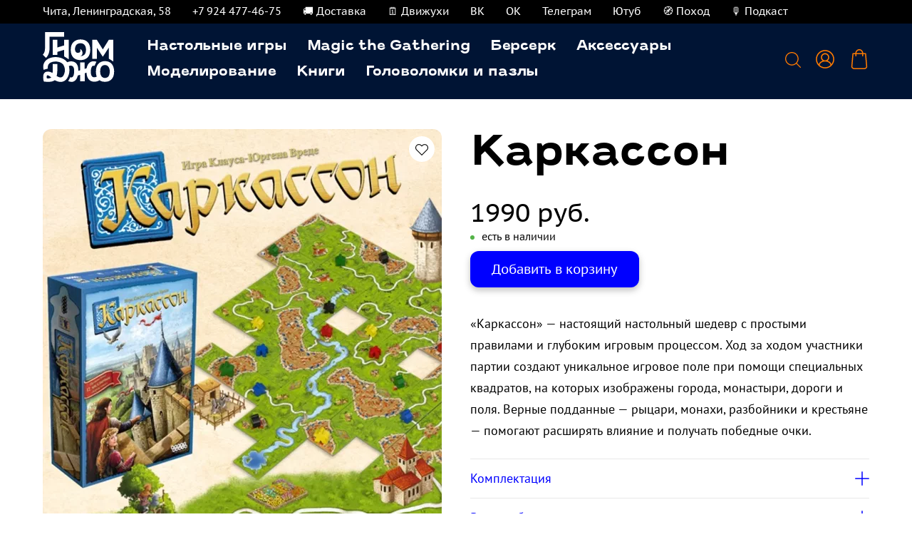

--- FILE ---
content_type: image/svg+xml
request_url: https://gnomj.ru/images/006/263/471/6263471/original/logo-site-white.svg
body_size: 824
content:
<svg enable-background="new 0 0 106 76" viewBox="0 0 106 76" xmlns="http://www.w3.org/2000/svg"><g fill="#fff"><path d="m9.6 21.2v-14.8h20.5v-6.4h-26.9v21.2c0 6-1.1 8.3-3.2 10.5l4.6 4.4c3.6-3.7 5-7.9 5-14.9z"/><path d="m75.9 21.8 8.4 12.8 8.4-12.8v15.4l6.4 4.1v-30.5h-6.4l-8.4 13.5-8.4-13.5h-6.4v26.8h6.4z"/><path d="m36.4 38.1v-27.3h-6.4v7.9l-9.6 2.9v-10.8h-6.4v21.1h6.4v-4.1l9.6-2.9v9.1z"/><path d="m53 39.3c4.2 0 7.5-1.3 10-3.7 2.4-2.5 3.7-6.1 3.7-10.9 0-4.6-1.2-8.1-3.6-10.6s-5.7-3.8-10.1-3.8c-4.2 0-7.5 1.3-10 3.8s-3.7 6.1-3.7 10.9c0 4.6 1.2 8.1 3.6 10.6 2.4 2.4 5.7 3.7 10.1 3.7zm-5.7-21.5c1.4-1.4 3.2-2.2 5.6-2.2s4.3.8 5.7 2.4 2.1 3.8 2.1 6.5c0 3.2-.7 5.5-2.1 7-1.4 1.4-3.3 2.2-5.6 2.2-.2 0-.4 0-.6 0 4.6-.3 4.5-8.4 0-10.1 0 0 2 4.9-2.3 5.4-4 .5-4.9-2.7-4.9-6 .4-2.2 1-4 2.1-5.2z"/><path d="m96.7 44.5c-2.2-2.5-5.4-3.8-9.4-3.8-3.9 0-7 1.3-9.3 3.8s-3.4 6.2-3.4 10.9c0 2.7.4 5 1.2 7-1.1.6-3.7 1.4-5.5.6-2.9-1.4-3-6.4-2.8-9.4.3-3 1.1-5.2 2.3-6s2.8-.2 2.8-.2l2.7-5.8c-.5-.2-4.8-1.8-8.7.6-2.6 1.6-4.3 4.5-5 8.5l-2.8.9v-9h-6.4v11l-2.5.8c0-.2 0-.5 0-.7.3-9.3-4.7-11.8-7.6-12.4-2.9-.7-6 .1-8 1-5.1-7.3-17.3-9-25.3-5.5-6.7 2.9-9.6 8.8-7.8 16.1l6-1.8c-.7-4.1.9-7.1 4.3-8.6 6.2-2.7 15-.8 17.6 3.6 1.9 3.2 2.5 7.4 1.4 11.4-.7 2.6-2 4.7-3.4 5.5-2.2 1.2-5 .2-7.6-1.4.5-1.9.8-4.2.9-7 .2-4.4.1-6.4.1-9.8h-6.4c0 4.6 0 9-.3 12.6-3.4-2-6.9-2.6-9.6-1.5-4.6 1.9-3.6 9.1-3.2 11.3l.5 2.1c.2.1 4.5.5 6.2.5 2.3-.1 4.9-.2 7.2-1.2.7-.3 1.3-.6 1.9-1.2 4.1 2.3 9 3.6 13.4 1.2 3-1.6 5.3-5.1 6.5-9.5 1-3.8 1-7.8 0-11.4 1-.5 2.9-1.3 5.1.1 1.5 1 2.3 3.2 2.3 5.7 0 7.3-1.4 11-5.5 9.8l-2.8 5.4c2.1 1 5.9 1.8 8.6 0 2.5-1.6 4-4.2 4.8-7.8l3.3-1v9.2h6.4v-11.4l2.5-.8c.5 10.4 6.7 12.3 9.6 12.6.4 0 .8.1 1.3.1 2.6 0 5.5-.8 7.4-2.2 2 1.6 4.6 2.3 7.8 2.3 3.9 0 7-1.3 9.3-3.8s3.4-6.2 3.4-10.9c-.2-4.4-1.3-8-3.5-10.5zm-91 20.3c-.2-1.3-.5-3.4.4-4 1.3-.8 3.6.9 5.9 2.9-1.7 1.1-4.4 1.6-6.3 1.1zm86.5-2.7c-1.2 1.4-2.8 2.2-4.9 2.2s-3.7-.8-4.9-2.4-1.8-3.8-1.8-6.5c0-3.2.6-5.5 1.8-7 1.2-1.4 2.8-2.2 4.9-2.2s3.7.8 4.9 2.4 1.8 3.8 1.8 6.5c0 3.2-.6 5.5-1.8 7z"/></g></svg>